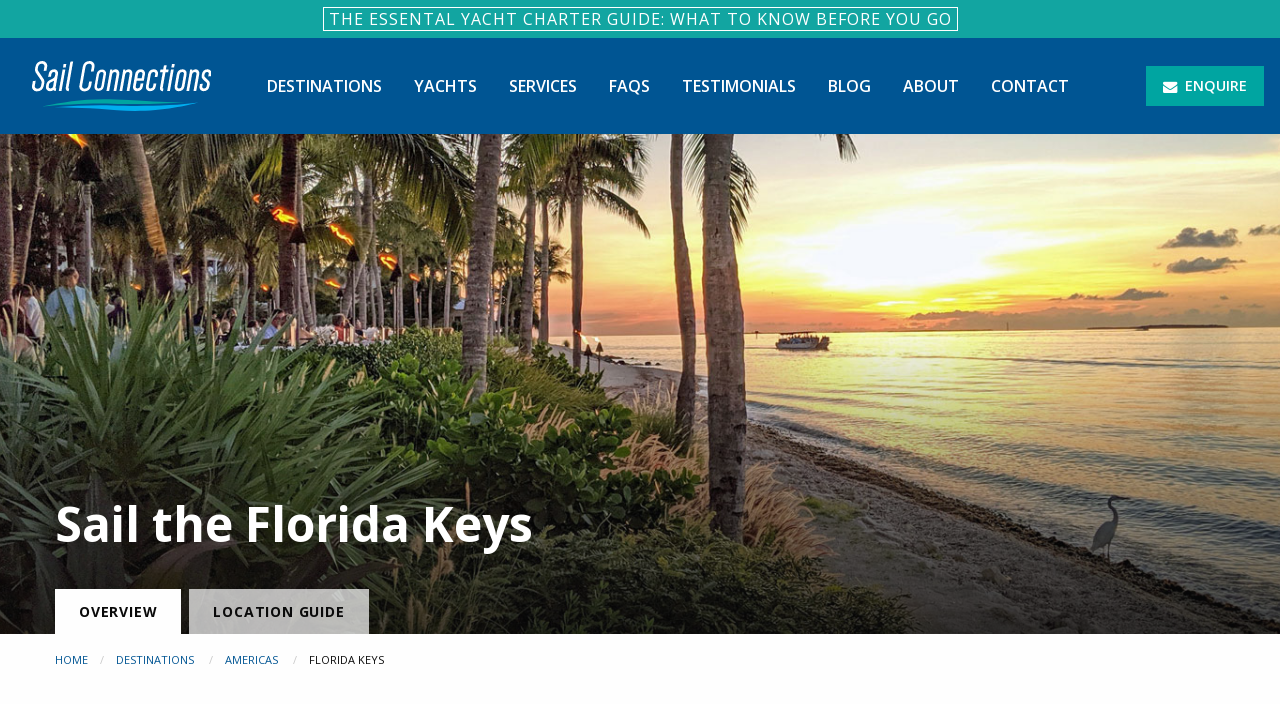

--- FILE ---
content_type: text/html; charset=utf-8
request_url: https://www.sailconnections.com/destinations/americas/florida-keys/
body_size: 8304
content:
<!doctype html>
<html class="no-js" lang="en" dir="ltr">

<head>
  <meta charset="utf-8">
  <meta http-equiv="x-ua-compatible" content="ie=edge">
  <meta name="viewport" content="width=device-width, initial-scale=1.0">
  <title>Florida Keys Bareboat &amp; Crewed Yacht Charters  - Sail Connections</title>
  <meta name="description" content="">
  <link rel="canonical" href="https://www.sailconnections.com/destinations/americas/florida-keys/">

  <link rel="stylesheet" href="/css/app.css?v=75">
  <link rel="stylesheet" href="/node_modules/flickity/dist/flickity.min.css" media="screen">
  <link rel="stylesheet" href="/node_modules/flickity-fullscreen/fullscreen.css" media="screen">
  <link href="https://fonts.googleapis.com/css?family=Open+Sans:300,400,700" rel="stylesheet">
  <!-- Google tag (gtag.js) -->
<script async src="https://www.googletagmanager.com/gtag/js?id=G-GTQWMC0R65"></script>
<script>
  window.dataLayer = window.dataLayer || [];
  function gtag(){dataLayer.push(arguments);}
  gtag('js', new Date());

  gtag('config', 'G-GTQWMC0R65');
</script>
  
  
  <meta property="og:title" content="Florida Keys Bareboat &amp; Crewed Yacht Charters " />
  <meta property="og:description" content="" />
  <meta property="og:image" content="https://www.sailconnections.com/uploads/pages/thumb/keys-banner.jpg" />

  <!-- Hero images -->
  <style>
    .hero {
      background-image: url(/uploads/pages/thumb/pelican-florida-keys.jpg);
    }
    @media screen and (min-width: 640px) { /* was 480 */
      .hero { background-image: url(/uploads/pages/thumb3/keys-banner.jpg); }
    }
    @media screen and (min-width: 960px) { /* was 768 */
      .hero { background-image: url(/uploads/pages/thumb2/keys-banner.jpg); }
    }
    @media screen and (min-width: 1400px) { /* was 1200 */
      .hero { background-image: url(/uploads/pages/thumb/keys-banner.jpg); }
    }
    .section-feature-guide  {
      background-image: url(/uploads/settings/thumb/free-charter-guide.jpg);
    }
  </style>

</head>

<body>

  <style>
    .geobanner { 
      padding: 7px; 
      background-color: #12a5a1;
      color: #fff;
      text-transform: uppercase;
      letter-spacing: 1px;
      text-align: center;
    }
    .geobanner a { color: #fff; }
    .geobutton:hover { 
      filter: brightness(0.8); /* Darken the color */
      color: #fff;
    }
    .geobutton { 
      padding: 0 5px; 
      margin: 0 10px;
      color: #fff;
      background-color: inherit;
      border: 1px solid #fff;
      white-space: nowrap;
    }
    .geobanner-desktop { 
      display: none; 
    }

@media only screen and (min-width: 48em) {
  /* destop styles */
  .geobanner-mobile { display: none; }
  .geobanner-desktop { 
    display: block; 
  }
}

  </style>
  <div class="geobanner geobanner-mobile"  style="background-color: #12a5a1" >
    
        
          <a class="geobutton geobutton-mobile" href="https://www.sailconnections.com/services/free-charter-guide/">The Essental Yacht Charter Guide</a>
      </div>
  <div class="geobanner geobanner-desktop" style="background-color: #12a5a1" >
    
        
          <a class="geobutton geobutton-desktop" href="https://www.sailconnections.com/services/free-charter-guide/">The Essental Yacht Charter Guide: What to Know Before You Go</a>
      </div>
<!-- Off-canvas Menu -->
<div class="off-canvas sc-off-canvas position-right" id="offCanvas" data-off-canvas>

  <!-- Close toggle -->
  <span role="button" class="close-button" href="#" aria-label="Close menu" data-close>
    <i class="sc-icon-menu" aria-hidden="true"></i>
  </span>

  <!-- Mobile Menu -->
  <ul class="vertical menu accordion-menu" data-accordion-menu>
    <li aria-hidden="true"><hr></li>
    <li><a href="/">Home</a></li>

            
  <li>            <a href="/destinations/">Destinations</a>
                    
    <ul class="menu vertical nested">
      <li>            <a href="/destinations/mediterranean/">Mediterranean</a>
    </li>                
      <li>            <a href="/destinations/south-pacific/">South Pacific &amp; Oceania</a>
    </li>                
      <li>            <a href="/destinations/caribbean/">Caribbean</a>
    </li>                
      <li>            <a href="/destinations/se-asia/">South-East Asia</a>
    </li>                
      <li>            <a href="/destinations/americas/">Americas</a>
    </li>                
      <li>            <a href="/destinations/indian-ocean/">Indian Ocean</a>
    </li>                
      <li>            <a href="/destinations/northern-europe/">Northern Europe</a>
    </li>
    </ul>
  </li>                
  <li>            <a href="/yachts.php">Yachts</a>
                    
    <ul class="menu vertical nested">
      <li>            <a href="/yachts.php?yacht_type=1&charter_type=1">Bareboat Monohulls</a>
    </li>                
      <li>            <a href="/yachts.php?yacht_type=3&charter_type=1">Bareboat Motor Yachts</a>
    </li>                
      <li>            <a href="/yachts.php?yacht_type=2&charter_type=1">Bareboat Catamarans</a>
    </li>                
      <li>            <a href="/yachts.php?charter_type=2">Crewed Yachts</a>
    </li>                
      <li>            <a href="/yachts.php?yacht_type=4">Gulets</a>
    </li>
    </ul>
  </li>                
  <li>            <a href="/services/">Services</a>
                    
    <ul class="menu vertical nested">
      <li>            <a href="/services/">How our services work</a>
    </li>                
      <li>            <a href="/services/multi-database-boat-searching/">Multi-Database Searching</a>
    </li>                
      <li>            <a href="/services/yacht-charter-price-guide/">Boat Charter Price Guidelines</a>
    </li>                
      <li>            <a href="/services/free-charter-guide/">Free Charter Guide</a>
    </li>                        
  <li>            <a href="/faqs/">FAQs</a>
                                            
  <li>            <a href="/about-us/client-charter-reviews/">Testimonials</a>
    </li>                
  <li>            <a href="/blog/">Blog</a>
    </li>                
  <li>            <a href="/about/">About</a>
    </li>                
  <li>            <a href="/contact/">Contact</a>
    </li>                         

    <li aria-hidden="true"><hr></li>
    <li class="oc-menu-social">
                            </li>
  </ul>

</div>

<!-- Off-canvas Content -->
<div class="off-canvas-content" data-off-canvas-content>

<header class="sc-header">
  <div class="top-bar">
    <div class="top-bar-left">
      <ul class="dropdown menu" data-dropdown-menu>
        <li class="menu-text">
          <a href="/"><img class="logo" src="/img/sc-logo.svg" alt="Sail Connections"></a>
        </li>

<li class="is-dropdown-submenu-parent opens-left show-for-large"><a href="/destinations/">Destinations</a><ul class="menu vertical is-dropdown-submenu first-sub" data-submenu><li><a href="/destinations/mediterranean/">Mediterranean</a></li><li><a href="/destinations/south-pacific/">South Pacific &amp; Oceania</a></li><li><a href="/destinations/caribbean/">Caribbean</a></li><li><a href="/destinations/se-asia/">South-East Asia</a></li><li><a href="/destinations/americas/">Americas</a></li><li><a href="/destinations/indian-ocean/">Indian Ocean</a></li><li><a href="/destinations/northern-europe/">Northern Europe</a></li></ul></li><li class="is-dropdown-submenu-parent opens-left show-for-large"><a href="/yachts.php">Yachts</a><ul class="menu vertical is-dropdown-submenu first-sub" data-submenu><li><a href="/yachts.php?yacht_type=1&charter_type=1">Bareboat Monohulls</a></li><li><a href="/yachts.php?yacht_type=3&charter_type=1">Bareboat Motor Yachts</a></li><li><a href="/yachts.php?yacht_type=2&charter_type=1">Bareboat Catamarans</a></li><li><a href="/yachts.php?charter_type=2">Crewed Yachts</a></li><li><a href="/yachts.php?yacht_type=4">Gulets</a></li></ul></li><li class="is-dropdown-submenu-parent opens-left show-for-large"><a href="/services/">Services</a><ul class="menu vertical is-dropdown-submenu first-sub" data-submenu><li><a href="/services/">How our services work</a></li><li><a href="/services/multi-database-boat-searching/">Multi-Database Searching</a></li><li><a href="/services/yacht-charter-price-guide/">Boat Charter Price Guidelines</a></li><li><a href="/services/free-charter-guide/">Free Charter Guide</a></li></ul></li><li class="is-dropdown-submenu-parent opens-left show-for-large"><a href="/faqs/">FAQs</a><ul class="menu vertical is-dropdown-submenu first-sub" data-submenu></ul></li><li class="show-for-large"><a href="/about-us/client-charter-reviews/">Testimonials</a></li><li class="show-for-large"><a href="/blog/">Blog</a></li><li class="show-for-large"><a href="/about/">About</a></li><li class="show-for-large"><a href="/contact/">Contact</a></li>


      </ul>
    </div>
    <div class="top-bar-right">
      <ul class="menu">
        <li>
          <a class="button button-secondary-2 button-icon-left" href="#" data-open="exampleModal1">
            <i class="sc-icon-mail" aria-hidden="true"></i>
            <span class="button-text">Enquire</span>
          </a>
        </li>
        <li class="hide-for-large">
          <button type="button" class="button button-secondary-3 button-icon-left" data-toggle="offCanvas">
            <i class="sc-icon-menu" aria-hidden="true"></i>
            <span class="button-text">Menu</span>
          </button>
        </li>
      </ul>
    </div>
  </div>
</header>
<section class="hero">
  <div class="grid-container">
    <div class="grid-x">
      <div class="cell">
        <div class="content">
          <div class="hero-title-wrap">
            <h1 class="hero-title">Sail the Florida Keys</h1>
          </div>
        </div>
      </div>
    </div>
  </div>
</section>

<div class="grid-container">
  <div class="grid-x grid-padding-x">
    <div class="large-12 cell padding-bottom-2">

      <section class="section-page-tabs page-tabs padding-bottom-1">

        <ul class="tabs" data-active-collapse="false" data-allow-all-closed="false" data-responsive-accordion-tabs="tabs small-accordion medium-accordion large-tabs" id="page-tabs">
          <li class="tabs-title is-active"><a href="#tab_1" aria-selected="true">Overview</a></li>          <li class="tabs-title"><a href="#tab_2">Location Guide</a></li>                                                          </ul>

        <nav aria-label="You are here:" role="navigation" class="margin-top-1">
          <ul class="breadcrumbs">
            <li><a href="/">Home</a></li>
                          <li><a href="/destinations/"> Destinations </a></li>
                          <li><a href="/destinations/americas/"> Americas </a></li>
                          <li> Florida Keys </li>
                      </ul>
        </nav>

        <div class="tabs-content" data-tabs-content="page-tabs">

          <div class="tabs-panel is-active" id="tab_1">

            <h3 style="text-align: center;">Get Away to Key West and Explore the Florida Keys by Sailboat</h3>
<p>Did you know there's an international airport perched out in the Gulf of Mexico at Key West? Serviced by all major US airlines and with frequent flights from main airports in the East and South, Key West is so easy to get to. That's where you'll find our boat charter operators, who have a range of sail and motor boats for you to explore this unique corner of the USA.  </p>
<p>Along the Florida Keys the holidaymaking options are numerous. Enjoy the aquatic environment with countless opportunities to snorkel, swim, kayak, paddleboard and more, while totally relaxing on board, or ashore on one of the Keys' beautiful beaches. Enjoy an evening meal in one of the upmarket restaurants that dot the Keys, shop and enjoy the nightlife in the major centers of population, and get close to nature at one of several locations designated State Parks. </p>
<p>While pandemic concerns are limiting travel options, consider Key West as your next boat charter vacation destination. Local ordinances reflect the need to keep everyone protected and make this a safe destination. The communities are welcoming and open for business. </p>                        <div class="sc-carousel carousel" data-flickity='{"fullscreen": true, "lazyLoad": 1, "pageDots": true, "cellAlign": "left", "wrapAround": true, "adaptiveHeight": true, "setGallerySize": false}'>
                            <div class="carousel-cell">
                <img 
                src="/uploads/pages/attachments/thumb/key-west.jpg" 
                data-flickity-lazyload="/uploads/pages/attachments/thumb/key-west.jpg"
                alt="" /></div>
                            <div class="carousel-cell">
                <img 
                src="/uploads/pages/attachments/thumb/florida-keys.jpg" 
                data-flickity-lazyload="/uploads/pages/attachments/thumb/florida-keys.jpg"
                alt="" /></div>
                            <div class="carousel-cell">
                <img 
                src="/uploads/pages/attachments/thumb/key-west-hemingway-house.jpg" 
                data-flickity-lazyload="/uploads/pages/attachments/thumb/key-west-hemingway-house.jpg"
                alt="" /></div>
                            <div class="carousel-cell">
                <img 
                src="/uploads/pages/attachments/thumb/arecaceae.jpg" 
                data-flickity-lazyload="/uploads/pages/attachments/thumb/arecaceae.jpg"
                alt="" /></div>
                            <div class="carousel-cell">
                <img 
                src="/uploads/pages/attachments/thumb/reef_001.jpg" 
                data-flickity-lazyload="/uploads/pages/attachments/thumb/reef_001.jpg"
                alt="" /></div>
                            <div class="carousel-cell">
                <img 
                src="/uploads/pages/attachments/thumb/bahia-honda.jpg" 
                data-flickity-lazyload="/uploads/pages/attachments/thumb/bahia-honda.jpg"
                alt="Bahia Honda" /></div>
                            <div class="carousel-cell">
                <img 
                src="/uploads/pages/attachments/thumb/fort-jefferson.jpg" 
                data-flickity-lazyload="/uploads/pages/attachments/thumb/fort-jefferson.jpg"
                alt="" /></div>
                            <div class="carousel-cell">
                <img 
                src="/uploads/pages/attachments/thumb/lighthouse-68246_1920.jpg" 
                data-flickity-lazyload="/uploads/pages/attachments/thumb/lighthouse-68246_1920.jpg"
                alt="" /></div>
                            <div class="carousel-cell">
                <img 
                src="/uploads/pages/attachments/thumb/key-west-florida-bridge.jpg" 
                data-flickity-lazyload="/uploads/pages/attachments/thumb/key-west-florida-bridge.jpg"
                alt=" 	key-west-florida-bridge" /></div>
                            <div class="carousel-cell">
                <img 
                src="/uploads/pages/attachments/thumb/pelican-florida-keys.jpg" 
                data-flickity-lazyload="/uploads/pages/attachments/thumb/pelican-florida-keys.jpg"
                alt="pelican-florida-keys" /></div>
                            <div class="carousel-cell">
                <img 
                src="/uploads/pages/attachments/thumb/key-wet-florida-southernmos.jpg" 
                data-flickity-lazyload="/uploads/pages/attachments/thumb/key-wet-florida-southernmos.jpg"
                alt="key-wet-florida-southernmost point" /></div>
                            <div class="carousel-cell">
                <img 
                src="/uploads/pages/attachments/thumb/coconut-trees.jpg" 
                data-flickity-lazyload="/uploads/pages/attachments/thumb/coconut-trees.jpg"
                alt="coconut-trees" /></div>
                            <div class="carousel-cell">
                <img 
                src="/uploads/pages/attachments/thumb/florida-keys-sea-sand-islan.jpg" 
                data-flickity-lazyload="/uploads/pages/attachments/thumb/florida-keys-sea-sand-islan.jpg"
                alt="florida-keys-sea-sand" /></div>
                            <div class="carousel-cell">
                <img 
                src="/uploads/pages/attachments/thumb/florida-keys-lighthouse.jpg" 
                data-flickity-lazyload="/uploads/pages/attachments/thumb/florida-keys-lighthouse.jpg"
                alt="florida-keys-lighthouse" /></div>
                          </div>
            
            
            
            
            
            
            
          </div>

                    <div class="tabs-panel" id="tab_2">
            <h3 style="text-align: center;">Some of the highlights to experience on a Florida Keys Sailing Charter Vacation </h3>
<p>Your Florida Keys adventure likely begins and ends at Key West, which is closer to Cuba than Miami yet connected to the US mainland by the 90-mile long Overseas Highway that's an experience in itself. Most sailing charter visitors arrive by air and take the short transfer to one of the charter bases located on the island. Famous for its coral reefs, local architecture, historic sites and nightlife, charming Key West is well worth some time before or after your charter.  </p>
<p>Like most charterers however, you will probably be keen to go sailing and start exploring the chain of cays that make up this most southerly part of the Continental USA. Two great things about sailing here are that distances between attractions can be as short as you'd like them to be, and anchorages are plentiful, if shallow in places. A seven-day charter Key West to Key Largo and return is easily achievable. </p>
<p>Travelling out of the Stock island marina, it's less than 30 nautical miles to Baihia Honda Key, a popular stopover. In the vicinity there's a variety of stunning beaches, some say the best in the world. Looe Key has some of the best snorkelling you'll experience on your vacation. </p>
<p>A similar distance to that travelled above will take you from Bahia Honda Key to Long Key, via Marathon, a major sport fishing town of 10,000 people surrounded by the bountiful sea. Stop a while and enjoy a seafood lunch, or you may prefer to do Marathon on the return. At Long Key enjoy the natural surroundings, the greenery and the birdlife. </p>
<p>Perhaps after two days of sailing that have taken you from Key West more than half way to the mainland, you're ready to take it a bit easier. Less than ten nautical miles onward you'll come to Indian Key Historic State Park at Islamorada. Nearby is the San Pedro Underwater Archeological Preserve, another one of the numerous state parks along the Keys. The San Pedro was a Dutch ship sunk during a hurricane in 1733. What remains lies in 18 feet of water 1.25nm south of Indian Key, easily accessible to good swimmers. </p>
<p>From Indian Key, it's a further 20nm sailing distance to Key Largo. Apart from the shops, bars and restaurants, most of the attractions are aquatic-based as they are all along the Keys. A visit to the Florida Keys Wild Bird Rehabilitation Center can be rewarding, a reminder of the fragility of nature in this delicate place. </p>
<p>If you enjoy walking while on vacation, the Florida Keys Overseas Heritage Trail is accessible to many points along your sailing route. </p>                      </div>
          
          
          
          

          
                                
        </div>
        
      </section>

                        
      
            <section>
        <div class="content">
          <div class="content-cta text-center">
            <h3 class="content-cta-title">Browse our yachts for charter in Florida Keys</h3>
          </div>
          <div class="card-list list-image-grid">

                                            <div class="card">
              <a href="/yachts.php?destinations=41&yacht_type=1&charter_type=1">
                <div class="card-image">
                                    <img src="/uploads/yacht_type/thumb3/oceanis51.jpg" alt="Monohulls">
                </div>
                <div class="card-section">
                  <h3 class="card-title">Bareboat Monohulls</h3>
                </div>
              </a>
            </div>
                                              <div class="card">
              <a href="/yachts.php?destinations=41&yacht_type=2&charter_type=1">
                <div class="card-image">
                                    <img src="/uploads/yacht_type/thumb3/catamaran.jpg" alt="Catamarans">
                </div>
                <div class="card-section">
                  <h3 class="card-title">Bareboat Catamarans</h3>
                </div>
              </a>
            </div>
                                              <div class="card">
              <a href="/yachts.php?destinations=41&yacht_type=3&charter_type=1">
                <div class="card-image">
                                    <img src="/uploads/yacht_type/thumb3/leopard-43pc.jpg" alt="Motor Boats">
                </div>
                <div class="card-section">
                  <h3 class="card-title">Bareboat Motor Boats</h3>
                </div>
              </a>
            </div>
                                            
                                                                  <div class="card">
              <a href="/yachts.php?destinations=41&charter_type=2">
                <div class="card-image">
                                    <img src="/uploads/charter_type/thumb3/list.jpg" alt="Fully Crewed Charter">
                </div>
                <div class="card-section">
                  <h3 class="card-title">Fully Crewed Charter Yachts</h3>
                </div>
              </a>
            </div>
                      
          </div>
        </div>
        <div class="content-cta text-center">
          <a href="/yachts.php?destinations=41" class="button">View all Yachts in Florida Keys</a>
        </div>
      </section>
      
      
            <section class="section-cta-inline padding-bottom-3">
        <div class="grid-x content feature-box">
          <div class="medium-9 cell cell-center">
            <span>For a personal proposal structured to meet your needs, with advice on all aspects of your sailing charter ...</span>
          </div>
          <div class="medium-3 cell cell-center cell-buttons">
            <a href="#" class="button secondary" data-open="exampleModal1"><i class="sc-icon-mail" aria-hidden="true"></i> Get in Touch</a>
          </div>
        </div>
      </section>
      
    </div><!-- large-12 cell -->
  </div><!-- grid-x grid-padding-x -->
</div><!-- grid-container -->



<section class="section-feature section-bg-grey">
  <div class="grid-container">
    <div class="grid-x grid-padding-x">
      <div class="large-12 cell">

        <div class="content">
          <div class="content-cta text-center">
            <h3 class="content-cta-title">The Sail Connections Guarantee</h3>
            <p>One contact - every option - advice you can trust.</p>
          </div>
          <hr>
          <ul class="list-unstyled list-column list-column-2 list-column-features">
            <li>Matching any competitive offer like for like</li>
<li>Sourcing boats with discounts available</li>
<li>Personalising our proposal just for you</li>
<li>Qualifying the operator as well as the boat</li>
<li>Advising without bias based on 25+ years of experience</li>
<li>We do more than just book yachts!</li>          </ul>
          <hr>
          <div class="content-cta text-center">
            <p>We will match any like-for-like discount website offer on charter boat price, while maintaining our customary high level of service.</p>
            <a href="#" class="button button-icon-left secondary" data-open="exampleModal1"><i class="sc-icon-mail" aria-hidden="true"></i> Get in Touch</a>
          </div>
        </div>

      </div><!-- large-12 cell -->
    </div><!-- grid-x grid-padding-x -->
  </div><!-- grid-container -->
</section>
<section class="section-feature-guide section-feature section-feature-image section-inverse">
  <div class="grid-container">
    <div class="grid-x grid-padding-x">
      <div class="large-12 cell">

        <div class="content content-overlay text-center">
          <div class="content-cta">
            <h3 class="content-cta-title">The Essential Guide to Sailing Holiday Charters</h3>
            <p>The Sail Connections Essential Guide to Bareboat and Crewed Sailing Holiday Charters is packed full of useful tips for getting the most out of your next boat charter. And it is FREE to download.</p>
            <a href="/services/charter-guide/" class="button">Download Guide</a>
          </div>
        </div>

      </div><!-- large-12 cell -->
    </div><!-- grid-x grid-padding-x -->
  </div><!-- grid-container -->
</section>

<footer class="footer">
  <div class="grid-container">
    <div class="grid-x grid-padding-x">
      <div class="large-12 cell">

        <div class="content text-center">
          <nav>
            <ul class="footer-nav list-unstyled list-inline padding-bottom-1 margin-bottom-2">
                                          <li>
                                  <a href="/destinations/">Destinations</a>
                </li>
                                                                                                                                                                                                                                              <li>
                                  <a href="/yachts.php">Yachts</a>
                </li>
                                                                                                                                                                                          <li>
                                  <a href="/services/">Services</a>
                </li>
                                                                                                                                                                <li>
                                  <a href="/services/useful-links/">Useful Links</a>
                </li>
                                                        <li>
                                  <a href="/faqs/">FAQs</a>
                </li>
                                                                                                                                                                <li>
                                  <a href="/blog/">Blog</a>
                </li>
                                                        <li>
                                  <a href="/about/">About</a>
                </li>
                                                        <li>
                                  <a href="/contact/">Contact</a>
                </li>
                                                                                  <li>
                                  <a href="/privacy-policy/">Privacy Policy</a>
                </li>
                           
            </ul>
            <ul class="footer-nav-social list-unstyled list-inline">
                                                                    </ul>

            
          </nav>
        </div>

      </div><!-- large-12 cell -->
    </div><!-- grid-x grid-padding-x -->
  </div><!-- grid-container -->
</footer>

</div><!-- END Off-canvas Content -->

<!-- Modal -->
<div class="reveal large sc-modal" id="exampleModal1" data-reveal>
  <p class="lead text-center">Enquire about a charter... </p>
  <p class="subheader text-center">For a personal proposal structured to meet your needs, with advice on all aspects of your sailing charter.</p>

    <form id="form6" name="form6" accept-charset="UTF-8" autocomplete="off" enctype="multipart/form-data" method="post"
      action="https://sailconn.wufoo.com/forms/w1u6luy70argezp/#public">
    <div class="grid-container full">
      <div class="grid-x grid-margin-x">
        <div class="medium-4 cell">
          <label>First Name:
            <input id="Field1" name="Field1" type="text" maxlength="255" placeholder="First name" required />
          </label>
        </div>
        <div class="medium-4 cell">
          <label>Last Name:
            <input id="Field2" name="Field2" type="text" maxlength="255" placeholder="Last name" required />
          </label>
        </div>
        <div class="medium-4 cell">
          <label>Email Address:
            <input id="Field3" name="Field3" type="email" maxlength="255" placeholder="Email address" required  spellcheck="false" />
          </label>
        </div>
        <div class="medium-4 cell">
          <label>Phone Number:
            <input id="Field4" name="Field4" type="tel"  maxlength="255" placeholder="Phone number" />
          </label>
        </div>
        <div class="medium-4 cell">
          <label>Charter Destination:
            <input id="Field130" name="Field130" type="text" maxlength="255" placeholder="Charter destination" />
          </label>
        </div>
        <div class="medium-4 cell">
          <label>Yacht Preference:
      			<select id="Field5" name="Field5">
      			<option value="" selected="selected">Please select...</option>
            <option value="Bareboat Monohull" >Bareboat Monohull</option>
            <option value="Bareboat Catamaran" >Bareboat Catamaran</option>
            <option value="Bareboat Motor Yacht" >Bareboat Motor Yacht</option>
            <option value="Crewed Monohull" >Crewed Monohull</option>
            <option value="Crewed Catamaran" >Crewed Catamaran</option>
            <option value="Crewed Motor Yacht" >Crewed Motor Yacht</option>
            <option value="Gulet (crewed only)" >Gulet (crewed only)</option>
      			</select>
          </label>
        </div>
        <div class="medium-4 cell">
          <label>When and for how long:
            <input id="Field6" name="Field6" type="text" maxlength="255" placeholder="When and for how long" />
          </label>
        </div>
        <div class="medium-4 cell">
          <label>Number of guests:
            <input id="Field7" name="Field7" type="text" maxlength="255" placeholder="Number of guests" />
          </label>
        </div>
        <div class="medium-4 cell">
          <label>Your Budget:
            <input id="Field8" name="Field8" type="text" maxlength="255" placeholder="Your budget" />
          </label>
        </div>
        <div class="cell">
          <label>
             Comments:
            <textarea id="Field9" name="Field9" rows="4" spellcheck="true" placeholder="Tell us all you can about your plans, including double/twin cabin needs, and we'll present the best boat options in your chosen destination" required></textarea>
          </label>
        </div>
        <div class="cell text-center">
        <input id="Field10" name="Field10" type="checkbox" value="true" checked>
        <label for="Field10">Subscribe me to your newsletter to receive charter news and special offers</label>
    	   </div>
        <div class="cell text-center">

          <button class="button secondary form-button">Send Request</button>


          <label class="hide hidden" for="Field111">Page URL (Do Not Fill This Out)
                    <input id="Field111" name="Field111" type="text" value="http://www.sailconnections.com/destinations/americas/florida-keys/" maxlength="255" /></label>

          <label class="hide hidden" for="Field15">IP address (Do Not Fill This Out)
                    <input id="Field115" name="Field115" type="text" value="http://whatismyipaddress.com/ip/3.138.187.145" maxlength="255" /></label>

          <label class="hide hidden" for="Field117">Market (Do Not Fill This Out)
          <input id="Field117" name="Field117" type="text" value="Americas" maxlength="255" /></label>


          
          <label class="hide hidden" for="Field119">USOURCE (Do Not Fill This Out)
          <input id="Field119" name="Field119" type="text" value="" maxlength="255" /></label>

          <label class="hide hidden" for="Field120">UMEDIUM (Do Not Fill This Out)
          <input id="Field120" name="Field120" type="text" value="" maxlength="255" /></label>

          <label class="hide hidden" for="Field121">UCAMPAIGN (Do Not Fill This Out)
          <input id="Field121" name="Field121" type="text" value="" maxlength="255" /></label>

          <label class="hide hidden" for="Field122">UCONTENT (Do Not Fill This Out)
          <input id="Field122" name="Field122" type="text" value="" maxlength="255" /></label>

          <label class="hide hidden" for="Field123">UTERM (Do Not Fill This Out)
          <input id="Field123" name="Field123" type="text" value="" maxlength="255" /></label>

          <label class="hide hidden" for="Field124">IREFERRER (Do Not Fill This Out)
          <input id="Field124" name="Field124" type="text" value="" maxlength="255" /></label>

          <label class="hide hidden" for="Field125">LREFERRER (Do Not Fill This Out)
          <input id="Field125" name="Field125" type="text" value="" maxlength="255" /></label>

          <label class="hide hidden" for="Field126">ILANDPAGE (Do Not Fill This Out)
          <input id="Field126" name="Field126" type="text" value="" maxlength="255" /></label>


          <label class="hide hidden" for="comment">Do Not Fill This Out
          <textarea name="comment" id="comment" rows="1" cols="1"></textarea>
          <input type="hidden" id="idstamp" name="idstamp" value="tLSyiyVBzfX7ZYu7oVLbYAwV19r5Okh+gEqpBrP4HPg=" />

        </div>
      </div>
    </div>
  </form>
  <button class="close-button" data-close aria-label="Close modal" type="button">
    <span aria-hidden="true">&times;</span>
  </button>
</div>
<!-- END Modal --><!-- Core Scripts -->
<script src="/node_modules/jquery/dist/jquery.js"></script>
<script src="/node_modules/what-input/dist/what-input.js"></script>
<script src="/node_modules/foundation-sites/dist/js/foundation.js"></script>
<script src="/js/min/app-min.js"></script>
<!-- Vendor Scripts -->
<script src="/node_modules/flickity/dist/flickity.pkgd.min.js"></script>
<script src="/node_modules/flickity-fullscreen/fullscreen.js"></script>
<!-- Form referral data -->
<script type="text/javascript" charset="utf-8">
 var _uf = _uf || {};
 _uf.domain = ".sailconnections.com";

_uf.utm_source_field = "Field119"; // Default 'USOURCE'
 _uf.utm_medium_field = "Field120"; // Default 'UMEDIUM'
 _uf.utm_campaign_field = "Field121"; // Default 'UCAMPAIGN'
 _uf.utm_content_field = "Field122"; // Default 'UCONTENT'
 _uf.utm_term_field = "Field123"; // Default 'UTERM'

_uf.initial_referrer_field = "Field124"; // Default 'IREFERRER'
 _uf.last_referrer_field = "Field125"; // Default 'LREFERRER'
 _uf.initial_landing_page_field = "Field126"; // Default 'ILANDPAGE'
 _uf.visits_field = "Field128"; // Default 'VISITS'
 // _uf.sessionLength = 2; // In hours. Default is 1 hour
 // _uf.add_to_form = "all"; // 'none', 'all', 'first'. Default is 'all'
 // _uf.form_query_selector = 'form[action="https://sailconn.wufoo.com/forms/w1u6luy70argezp/#public"]'; // custom form selector. Default is 'form', to select any form.
 </script>
<script src="/js/min/utm_form-1.0.3.min.js" async></script>
<script>
  // Reload Google Maps on Tab Change
jQuery().ready(function($) {
      $('#page-tabs li').not(':first').click(function() { 
          tab_id=$(this).children('a').attr('href');
          iframe_id=$(tab_id + " iframe").attr('id');
          if(iframe_id)
            $(tab_id + " iframe").attr('src', function(i, val){return val;})
      });
  });
</script>

<script defer src="https://static.cloudflareinsights.com/beacon.min.js/vcd15cbe7772f49c399c6a5babf22c1241717689176015" integrity="sha512-ZpsOmlRQV6y907TI0dKBHq9Md29nnaEIPlkf84rnaERnq6zvWvPUqr2ft8M1aS28oN72PdrCzSjY4U6VaAw1EQ==" data-cf-beacon='{"version":"2024.11.0","token":"3c435969dc6d4fbba3e50aa415290732","r":1,"server_timing":{"name":{"cfCacheStatus":true,"cfEdge":true,"cfExtPri":true,"cfL4":true,"cfOrigin":true,"cfSpeedBrain":true},"location_startswith":null}}' crossorigin="anonymous"></script>
</body>
</html>


--- FILE ---
content_type: text/javascript
request_url: https://www.sailconnections.com/js/min/app-min.js
body_size: -339
content:
"use strict";$(document).foundation();

--- FILE ---
content_type: image/svg+xml
request_url: https://www.sailconnections.com/img/sc-logo.svg
body_size: 1994
content:
<svg xmlns="http://www.w3.org/2000/svg" viewBox="0 0 224.915 63">
  <defs>
    <style>
      .cls-1 {
        fill: #00a5a1;
      }

      .cls-2 {
        fill: #00aeef;
      }

      .cls-3 {
        fill: #fff;
      }
    </style>
  </defs>
  <g id="Logo_on_White" data-name="Logo on White" transform="translate(-0.033)">
    <g id="Group_1" data-name="Group 1" transform="translate(12.524 48.133)">
      <path id="Path_1" data-name="Path 1" class="cls-1" d="M117.78,126.28c24.462.926,61.892.884,90.732-1.684-15.62.126-37.177-.884-70.186-2.905C87.213,118.533,64.1,123.08,29.7,129.775c26.735-2.484,62.523-4.463,88.08-3.495" transform="translate(-29.7 -120.666)"/>
      <path id="Path_2" data-name="Path 2" class="cls-2" d="M139.06,134.505c-20.841-.8-48.5.379-72.46,2.189,18.483.168,47.071.968,78.607,3.747,44.966,3.958,86.1-5.347,101.932-9.642-29.683,4.505-78.4,4.8-108.079,3.705" transform="translate(-51.064 -126.533)"/>
    </g>
    <path id="Path_3" data-name="Path 3" class="cls-3" d="M79.8,52.472h3.41L88.01,25.4H84.558Z" transform="translate(-46.182 -14.706)"/>
    <g id="Group_2" data-name="Group 2" transform="translate(17.479 10.442)">
      <path id="Path_4" data-name="Path 4" class="cls-3" d="M50.492,46.188a3.416,3.416,0,0,1-3.284,2.779,2.233,2.233,0,0,1-1.768-.758,2.343,2.343,0,0,1-.463-1.937l.505-2.989a2.319,2.319,0,0,1,1.095-1.431l4.589-2.4s.211-.126.505-.295Zm5.137-19.7A4.881,4.881,0,0,0,51.8,24.8a7.26,7.26,0,0,0-6.821,5.768L44.3,34.442l3.495-.379.589-3.368a3.05,3.05,0,0,1,2.905-2.484,2.063,2.063,0,0,1,1.558.674,1.941,1.941,0,0,1,.379,1.684l-.463,2.652c-.337,2.021-2.779,3.326-2.821,3.326l-4.589,2.4a6.413,6.413,0,0,0-3.242,4.295l-.547,2.989a5.363,5.363,0,0,0,1.053,4.421A5.19,5.19,0,0,0,46.66,52.42a7.079,7.079,0,0,0,4.168-1.389,3.684,3.684,0,0,0,2.695,1.137h.253l.589-3.41h-.337a.488.488,0,0,1-.421-.168.585.585,0,0,1-.084-.463L56.6,30.694a4.777,4.777,0,0,0-.968-4.21" transform="translate(-41.468 -24.8)"/>
    </g>
    <path id="Path_5" data-name="Path 5" class="cls-3" d="M96.368,9.2h-3.41L92.2,13.579h3.41Z" transform="translate(-53.362 -5.327)"/>
    <g id="Group_3" data-name="Group 3" transform="translate(0.033)">
      <path id="Path_6" data-name="Path 6" class="cls-3" d="M17.7,2.147A6.075,6.075,0,0,0,12.9,0,9.1,9.1,0,0,0,4.314,7.284L3.893,9.726a6.819,6.819,0,0,0,.884,4.758L11.6,24.757a4,4,0,0,1,.505,2.61L11.471,30.9a4.973,4.973,0,0,1-4.673,4,3.218,3.218,0,0,1-2.526-1.095A3.337,3.337,0,0,1,3.6,31.03l1.053-6.1L1.156,25.3.146,30.9a6.357,6.357,0,0,0,1.263,5.263,6.1,6.1,0,0,0,4.842,2.147A9.1,9.1,0,0,0,14.84,31.03l.632-3.537a7.1,7.1,0,0,0-.926-4.884L7.724,12.336a3.619,3.619,0,0,1-.463-2.484L7.682,7.41a4.973,4.973,0,0,1,4.673-4,3.218,3.218,0,0,1,2.526,1.095,3.337,3.337,0,0,1,.674,2.779l-.926,5.263,3.495-.379.842-4.758A6.18,6.18,0,0,0,17.7,2.147" transform="translate(-0.033 0)"/>
      <path id="Path_7" data-name="Path 7" class="cls-3" d="M155.4,13.431l3.495-.379,1.01-5.642a6.357,6.357,0,0,0-1.263-5.263A6.1,6.1,0,0,0,153.8,0a9.1,9.1,0,0,0-8.589,7.284L141.046,30.9a6.357,6.357,0,0,0,1.263,5.263,6.1,6.1,0,0,0,4.842,2.147,9.1,9.1,0,0,0,8.589-7.284l.926-5.347h-3.41l-.926,5.221a4.973,4.973,0,0,1-4.673,4,3.218,3.218,0,0,1-2.526-1.095,3.338,3.338,0,0,1-.674-2.779l4.168-23.62a4.973,4.973,0,0,1,4.673-4,3.218,3.218,0,0,1,2.526,1.095,3.338,3.338,0,0,1,.674,2.779Z" transform="translate(-81.61 0)"/>
      <path id="Path_8" data-name="Path 8" class="cls-3" d="M106.111,1.521,100.3,34.4a3.621,3.621,0,0,0,.716,3.031,3.513,3.513,0,0,0,2.779,1.221h.253l.589-3.41H104.3a.543.543,0,0,1-.463-.211.607.607,0,0,1-.126-.547L109.605,1.1Z" transform="translate(-58.043 -0.637)"/>
      <path id="Path_9" data-name="Path 9" class="cls-3" d="M312.313,30.9,311.428,36h-5.473l.884-4.968a3.417,3.417,0,0,1,3.284-2.779,2.233,2.233,0,0,1,1.768.758,2.348,2.348,0,0,1,.421,1.895m2.189-4.337A5.19,5.19,0,0,0,310.46,24.8a7.577,7.577,0,0,0-7.2,6.1L300.566,46.23a5.363,5.363,0,0,0,1.053,4.421,5.19,5.19,0,0,0,4.042,1.768,7.577,7.577,0,0,0,7.2-6.1l.674-3.873-3.495.379-.589,3.368a3.416,3.416,0,0,1-3.284,2.779,2.233,2.233,0,0,1-1.768-.758,2.343,2.343,0,0,1-.463-1.937l1.221-6.9h8.884l1.474-8.379a5.2,5.2,0,0,0-1.01-4.421" transform="translate(-173.976 -14.358)"/>
      <path id="Path_10" data-name="Path 10" class="cls-3" d="M436.044,30.9,433.35,46.23a3.417,3.417,0,0,1-3.284,2.779,2.233,2.233,0,0,1-1.768-.758,2.343,2.343,0,0,1-.463-1.937l2.695-15.326a3.417,3.417,0,0,1,3.284-2.779,2.233,2.233,0,0,1,1.768.758,2.207,2.207,0,0,1,.463,1.937m2.358-4.337A5.19,5.19,0,0,0,434.36,24.8a7.578,7.578,0,0,0-7.2,6.1L424.466,46.23a5.362,5.362,0,0,0,1.053,4.421,5.19,5.19,0,0,0,4.042,1.768,7.577,7.577,0,0,0,7.2-6.1l2.695-15.326a5.363,5.363,0,0,0-1.053-4.421" transform="translate(-245.71 -14.358)"/>
    </g>
    <path id="Path_11" data-name="Path 11" class="cls-3" d="M415.5,9.2l-.8,4.379h3.452L418.91,9.2Z" transform="translate(-240.079 -5.327)"/>
    <path id="Path_12" data-name="Path 12" class="cls-3" d="M402.4,52.472h3.41L410.568,25.4h-3.41Z" transform="translate(-232.958 -14.706)"/>
    <g id="Group_4" data-name="Group 4" transform="translate(78.234 5.221)">
      <path id="Path_13" data-name="Path 13" class="cls-3" d="M197.15,31.31l-2.695,15.326a3.416,3.416,0,0,1-3.284,2.779,2.233,2.233,0,0,1-1.768-.758,2.343,2.343,0,0,1-.463-1.937l2.695-15.326a3.416,3.416,0,0,1,3.284-2.779,2.233,2.233,0,0,1,1.768.758,2.088,2.088,0,0,1,.463,1.937m-1.684-5.81a7.306,7.306,0,0,0-6.9,5.852l-2.695,15.283a4.754,4.754,0,0,0,4.842,5.852,7.269,7.269,0,0,0,6.9-5.852l2.695-15.326a4.759,4.759,0,0,0-4.842-5.81" transform="translate(-185.769 -19.984)"/>
      <path id="Path_14" data-name="Path 14" class="cls-3" d="M512.418,26.526a4.869,4.869,0,0,0-3.873-1.726,7.391,7.391,0,0,0-6.947,5.894l-.295,1.642a5.451,5.451,0,0,0,1.179,4.716l5.01,4.884a2.211,2.211,0,0,1,.421,2.021l-.421,2.274a3.452,3.452,0,0,1-3.284,2.779,2.233,2.233,0,0,1-1.768-.758,2.343,2.343,0,0,1-.463-1.937l.589-3.326-3.495.379-.505,2.821a5.363,5.363,0,0,0,1.053,4.421,5.19,5.19,0,0,0,4.042,1.768,7.577,7.577,0,0,0,7.2-6.1L511.281,44a5.451,5.451,0,0,0-1.179-4.716l-5.01-4.884a2.211,2.211,0,0,1-.421-2.021l.295-1.642A3.185,3.185,0,0,1,508,28.168a1.985,1.985,0,0,1,1.6.716,2.137,2.137,0,0,1,.421,1.768l-.547,3.158,3.495-.379.463-2.652a5.156,5.156,0,0,0-1.01-4.252" transform="translate(-366.812 -19.579)"/>
      <path id="Path_15" data-name="Path 15" class="cls-3" d="M471.121,24.8a6.218,6.218,0,0,0-4.295,1.937l-.084-1.642h-2.484L459.5,52.167h3.41l3.747-21.136a3.417,3.417,0,0,1,3.284-2.779,2.233,2.233,0,0,1,1.768.758,2.343,2.343,0,0,1,.463,1.937l-3.747,21.262h3.41l3.747-21.136a5.862,5.862,0,0,0-1.053-4.673,4.33,4.33,0,0,0-3.41-1.6" transform="translate(-344.251 -19.579)"/>
      <path id="Path_16" data-name="Path 16" class="cls-3" d="M233.22,24.8a6.218,6.218,0,0,0-4.294,1.937l-.084-1.642h-2.484L221.6,52.167h3.41l3.747-21.136a3.416,3.416,0,0,1,3.284-2.779,2.233,2.233,0,0,1,1.768.758,2.343,2.343,0,0,1,.463,1.937l-3.747,21.262h3.41l3.747-21.136a5.706,5.706,0,0,0-1.053-4.673,4.33,4.33,0,0,0-3.41-1.6" transform="translate(-206.514 -19.579)"/>
      <path id="Path_17" data-name="Path 17" class="cls-3" d="M272.121,24.8a6.218,6.218,0,0,0-4.295,1.937l-.084-1.642h-2.484L260.5,52.167h3.41l3.747-21.136a3.416,3.416,0,0,1,3.284-2.779,2.233,2.233,0,0,1,1.768.758,2.343,2.343,0,0,1,.463,1.937l-3.747,21.262h3.41l3.747-21.136a5.862,5.862,0,0,0-1.053-4.673,4.454,4.454,0,0,0-3.41-1.6" transform="translate(-229.036 -19.579)"/>
      <path id="Path_18" data-name="Path 18" class="cls-3" d="M391.074,21.284l.59-3.41h-3.41l.968-5.473-3.495.379-.884,5.094h-3.41l-.59,3.41h3.41l-3.452,19.7a3.621,3.621,0,0,0,.716,3.031A3.513,3.513,0,0,0,384.3,45.24h.253l.589-3.41H384.8a.543.543,0,0,1-.463-.211.607.607,0,0,1-.126-.547l3.495-19.788Z" transform="translate(-298.644 -12.4)"/>
      <path id="Path_19" data-name="Path 19" class="cls-3" d="M348.96,24.8a7.577,7.577,0,0,0-7.2,6.1L339.066,46.23a5.363,5.363,0,0,0,1.053,4.421,5.189,5.189,0,0,0,4.042,1.768,7.577,7.577,0,0,0,7.2-6.1l.632-3.495h-3.41l-.589,3.41a3.416,3.416,0,0,1-3.284,2.779,2.233,2.233,0,0,1-1.768-.758,2.343,2.343,0,0,1-.463-1.937l2.695-15.326a3.417,3.417,0,0,1,3.284-2.779,2.233,2.233,0,0,1,1.768.758,2.343,2.343,0,0,1,.463,1.937l-.674,3.789,3.495-.379.589-3.326A5.023,5.023,0,0,0,348.96,24.8" transform="translate(-274.466 -19.579)"/>
    </g>
  </g>
</svg>
